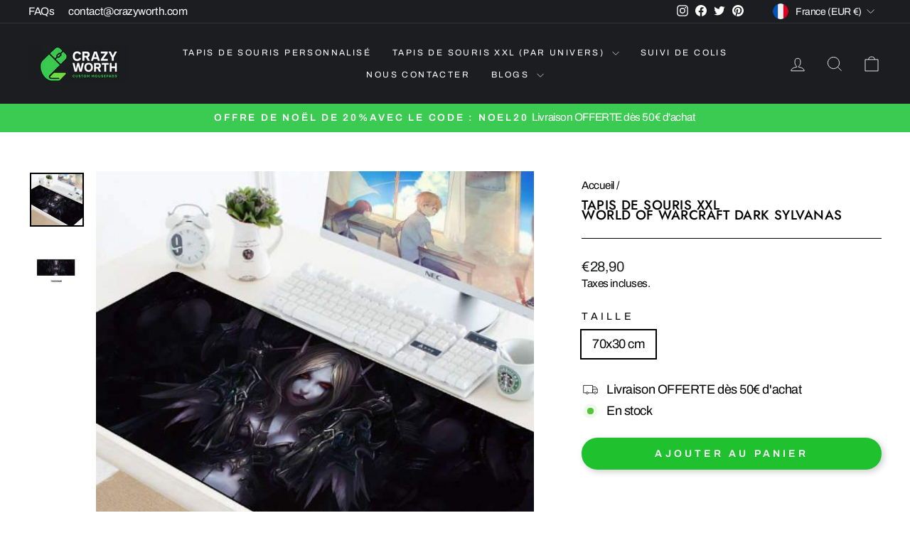

--- FILE ---
content_type: application/javascript; charset=utf-8
request_url: https://gtm.gropulse.com/get_script?shop=thomas-coignard.myshopify.com
body_size: 26
content:

  (function(){
    if (location.pathname.includes('/thank_you') || location.pathname.includes('/thank-you')) {
      var script = document.createElement("script");
      script.type = "text/javascript";
      script.src = "https://gtm.gropulse.com/get_purchase_page_script?shop=thomas-coignard.myshopify.com";
      document.getElementsByTagName("head")[0].appendChild(script);
    }
  })();
  

--- FILE ---
content_type: text/javascript
request_url: https://crazyworth.com/cdn/shop/t/34/assets/cw-quiz.js?v=46536601559628030501755682734
body_size: -229
content:
(function(){function onReady(fn){document.readyState!=="loading"?fn():document.addEventListener("DOMContentLoaded",fn)}onReady(function(){document.body.addEventListener("click",function(e){const btn=e.target.closest(".cw-quiz-submit");if(!btn)return;const quiz=btn.closest(".cw-quiz");if(!quiz)return;const questions=Array.from(quiz.querySelectorAll(".cw-q"));let correct=0,empty=0;questions.forEach(function(q,idx){q.classList.remove("is-wrong","is-correct");const name="q"+(idx+1),picked=quiz.querySelector('input[name="'+name+'"]:checked');if(!picked){empty++,q.classList.add("is-wrong");return}const ok=(q.getAttribute("data-correct")||"").trim().toUpperCase();picked.value.toUpperCase()===ok?(correct++,q.classList.add("is-correct")):q.classList.add("is-wrong")});const res=quiz.querySelector(".cw-quiz-result");if(res){res.hidden=!1;const total=questions.length;res.innerHTML="<strong>R\xE9sultat :</strong> "+correct+"/"+total+(empty?" \xB7 "+empty+" sans r\xE9ponse":"")+'<div style="margin-top:6px;font-size:14px;">'+(correct===total?"Perfect ! \u{1F3C6}":correct>=Math.ceil(total*.7)?"Solide ! \u{1F4AA}":"Revois le trailer et retente \u{1F604}")+"</div>",typeof res.scrollIntoView=="function"&&res.scrollIntoView({behavior:"smooth",block:"center"})}})})})();
//# sourceMappingURL=/cdn/shop/t/34/assets/cw-quiz.js.map?v=46536601559628030501755682734
